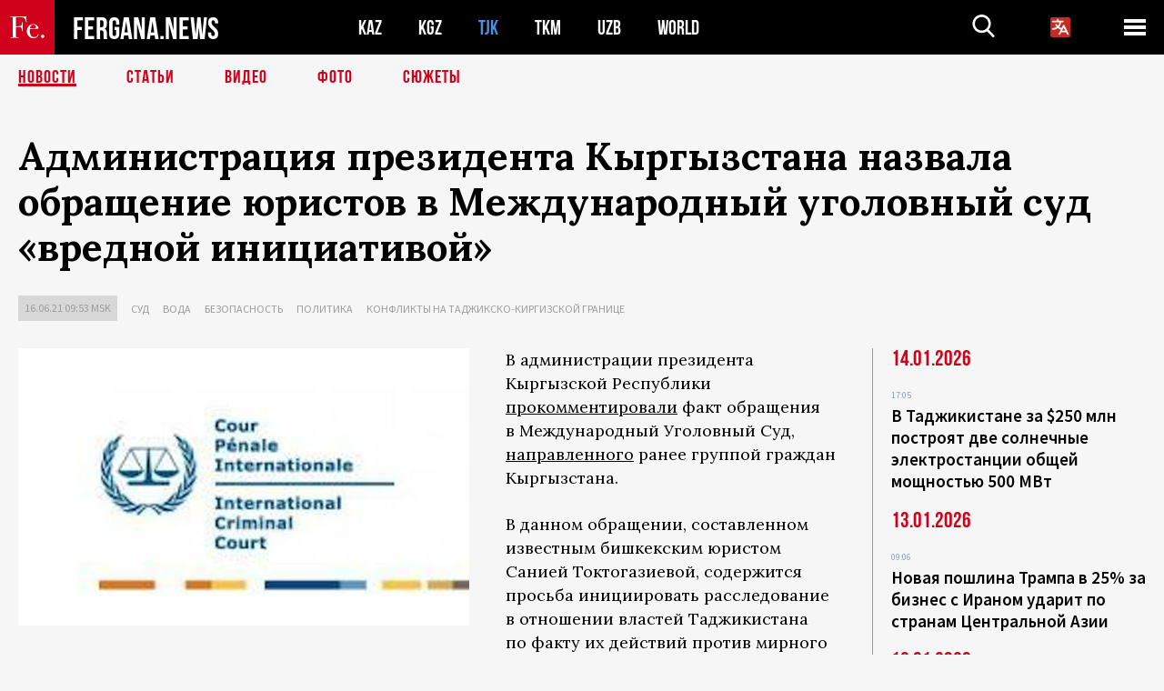

--- FILE ---
content_type: text/html; charset=utf-8
request_url: https://www.google.com/recaptcha/api2/aframe
body_size: 267
content:
<!DOCTYPE HTML><html><head><meta http-equiv="content-type" content="text/html; charset=UTF-8"></head><body><script nonce="3VoHRO1PQUf8wmKmLdEQXg">/** Anti-fraud and anti-abuse applications only. See google.com/recaptcha */ try{var clients={'sodar':'https://pagead2.googlesyndication.com/pagead/sodar?'};window.addEventListener("message",function(a){try{if(a.source===window.parent){var b=JSON.parse(a.data);var c=clients[b['id']];if(c){var d=document.createElement('img');d.src=c+b['params']+'&rc='+(localStorage.getItem("rc::a")?sessionStorage.getItem("rc::b"):"");window.document.body.appendChild(d);sessionStorage.setItem("rc::e",parseInt(sessionStorage.getItem("rc::e")||0)+1);localStorage.setItem("rc::h",'1768806318306');}}}catch(b){}});window.parent.postMessage("_grecaptcha_ready", "*");}catch(b){}</script></body></html>